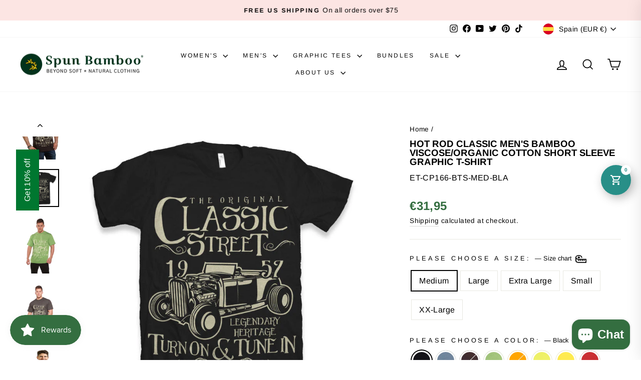

--- FILE ---
content_type: text/html; charset=utf-8
request_url: https://www.bambooclothes.com/en-es/search?view=preorderjson&q=id:%224629758672977%22%20OR%20handle:%22hot-rod-classic-mens-bamboo-viscoseorganic-cotton-short-sleeve-t-shirt-spun-bamboo-665233_1800x1800.png%22%20OR%20handle:%22hot-rod-classic-mens-bamboo-viscoseorganic-cotton-short-sleeve-t-shirt-spun-bamboo-949840_1800x1800.jpg%22%20OR%20handle:%22hot-rod-classic-mens-bamboo-viscoseorganic-cotton-short-sleeve-t-shirt-spun-bamboo-293515_1800x1800.png%22%20OR%20handle:%22hot-rod-classic-mens-bamboo-viscoseorganic-cotton-short-sleeve-t-shirt-spun-bamboo-737617_1800x1800.png%22%20OR%20handle:%22hot-rod-classic-mens-bamboo-viscoseorganic-cotton-short-sleeve-t-shirt-spun-bamboo-689083_1800x1800.png%22%20OR%20handle:%22hot-rod-classic-mens-bamboo-viscoseorganic-cotton-short-sleeve-t-shirt-spun-bamboo-874397_1800x1800.png%22%20OR%20handle:%22hot-rod-classic-mens-bamboo-viscoseorganic-cotton-short-sleeve-t-shirt-spun-bamboo-560841_1800x1800.png%22%20OR%20handle:%22hot-rod-classic-mens-bamboo-viscoseorganic-cotton-short-sleeve-t-shirt-spun-bamboo-561906_1800x1800.png%22%20OR%20handle:%22hot-rod-classic-mens-bamboo-viscoseorganic-cotton-short-sleeve-t-shirt-spun-bamboo-903564_1800x1800.png%22%20OR%20handle:%22hot-rod-classic-mens-bamboo-viscoseorganic-cotton-short-sleeve-t-shirt-spun-bamboo-657006_1800x1800.png%22%20OR%20handle:%22mens-boxer-style-underwear%22%20OR%20handle:%22womens-hooded-sweatshirt%22%20OR%20handle:%22mens-spun-bamboo-long-sleeve-t-shirt%22%20OR%20handle:%22gift-card%22
body_size: 3692
content:
[{
      "id":4387170189393,
      "title":"Women's Bamboo French Terry Zip Hooded Sweatshirt",
      "handle":"womens-hooded-sweatshirt",
      "collections":[171593465937,263034011729,263033946193,157760454737,447003885869,172085542993,465196024109,157484449873,157484187729,263944011857],
      "images":[{"id":29668242260049,"src":"\/\/www.bambooclothes.com\/cdn\/shop\/products\/womens-bamboo-french-terry-zip-hooded-sweatshirt-womens-hoodie-spun-bamboo-522246.jpg?v=1762457560"},{"id":29667431481425,"src":"\/\/www.bambooclothes.com\/cdn\/shop\/products\/womens-bamboo-french-terry-zip-hooded-sweatshirt-womens-hoodie-spun-bamboo-129577.jpg?v=1645043430"},{"id":29667902226513,"src":"\/\/www.bambooclothes.com\/cdn\/shop\/products\/womens-bamboo-french-terry-zip-hooded-sweatshirt-womens-hoodie-spun-bamboo-817970.jpg?v=1645053206"},{"id":29668225876049,"src":"\/\/www.bambooclothes.com\/cdn\/shop\/products\/womens-bamboo-french-terry-zip-hooded-sweatshirt-womens-hoodie-spun-bamboo-827530.jpg?v=1645058163"},{"id":29667395600465,"src":"\/\/www.bambooclothes.com\/cdn\/shop\/products\/womens-bamboo-french-terry-zip-hooded-sweatshirt-womens-hoodie-spun-bamboo-128735.jpg?v=1645042947"},{"id":29667523854417,"src":"\/\/www.bambooclothes.com\/cdn\/shop\/products\/womens-bamboo-french-terry-zip-hooded-sweatshirt-womens-hoodie-spun-bamboo-220496.jpg?v=1645044791"},{"id":29668288954449,"src":"\/\/www.bambooclothes.com\/cdn\/shop\/products\/womens-bamboo-french-terry-zip-hooded-sweatshirt-womens-hoodie-spun-bamboo-635946.jpg?v=1645059413"},{"id":29667506552913,"src":"\/\/www.bambooclothes.com\/cdn\/shop\/products\/womens-bamboo-french-terry-zip-hooded-sweatshirt-womens-hoodie-spun-bamboo-377842.jpg?v=1645044461"},{"id":29667701194833,"src":"\/\/www.bambooclothes.com\/cdn\/shop\/products\/womens-bamboo-french-terry-zip-hooded-sweatshirt-womens-hoodie-spun-bamboo-237251.jpg?v=1645048471"},{"id":29668385521745,"src":"\/\/www.bambooclothes.com\/cdn\/shop\/products\/womens-bamboo-french-terry-zip-hooded-sweatshirt-womens-hoodie-spun-bamboo-318792.jpg?v=1645061199"},{"id":29667616784465,"src":"\/\/www.bambooclothes.com\/cdn\/shop\/products\/womens-bamboo-french-terry-zip-hooded-sweatshirt-womens-hoodie-spun-bamboo-320348.jpg?v=1645046275"},{"id":29667748413521,"src":"\/\/www.bambooclothes.com\/cdn\/shop\/products\/womens-bamboo-french-terry-zip-hooded-sweatshirt-womens-hoodie-spun-bamboo-514111.jpg?v=1645049306"}],
      "first_available_variant":{"id":31345423482961},
      "available":true,
      "selling_plan_groups":[],
      "variants": [{
            "id":31345423482961, 
            "title":"Medium \/ Black",
            "price":5495,
            "available":true,
            "inventory_quantity":29,
            "inventory_policy":"deny",
            "selling_plan_allocations": []
          },{
            "id":31345423876177, 
            "title":"Medium \/ Orchid",
            "price":5495,
            "available":true,
            "inventory_quantity":74,
            "inventory_policy":"deny",
            "selling_plan_allocations": []
          },{
            "id":31345424072785, 
            "title":"Medium \/ Raspberry",
            "price":3795,
            "available":false,
            "inventory_quantity":0,
            "inventory_policy":"deny",
            "selling_plan_allocations": []
          },{
            "id":31345423515729, 
            "title":"Large \/ Black",
            "price":5495,
            "available":true,
            "inventory_quantity":17,
            "inventory_policy":"deny",
            "selling_plan_allocations": []
          },{
            "id":31345423908945, 
            "title":"Large \/ Orchid",
            "price":5495,
            "available":true,
            "inventory_quantity":84,
            "inventory_policy":"deny",
            "selling_plan_allocations": []
          },{
            "id":31345424105553, 
            "title":"Large \/ Raspberry",
            "price":3795,
            "available":false,
            "inventory_quantity":0,
            "inventory_policy":"deny",
            "selling_plan_allocations": []
          },{
            "id":31345423548497, 
            "title":"Extra Large \/ Black",
            "price":5495,
            "available":true,
            "inventory_quantity":17,
            "inventory_policy":"deny",
            "selling_plan_allocations": []
          },{
            "id":31345423941713, 
            "title":"Extra Large \/ Orchid",
            "price":5495,
            "available":true,
            "inventory_quantity":54,
            "inventory_policy":"deny",
            "selling_plan_allocations": []
          },{
            "id":31345424138321, 
            "title":"Extra Large \/ Raspberry",
            "price":3795,
            "available":false,
            "inventory_quantity":-1,
            "inventory_policy":"deny",
            "selling_plan_allocations": []
          },{
            "id":31345423581265, 
            "title":"Small \/ Black",
            "price":5495,
            "available":true,
            "inventory_quantity":12,
            "inventory_policy":"deny",
            "selling_plan_allocations": []
          },{
            "id":31345423974481, 
            "title":"Small \/ Orchid",
            "price":5495,
            "available":true,
            "inventory_quantity":66,
            "inventory_policy":"deny",
            "selling_plan_allocations": []
          },{
            "id":31345424171089, 
            "title":"Small \/ Raspberry",
            "price":3795,
            "available":false,
            "inventory_quantity":0,
            "inventory_policy":"deny",
            "selling_plan_allocations": []
          },{
            "id":31345423614033, 
            "title":"XX-Large \/ Black",
            "price":5495,
            "available":true,
            "inventory_quantity":22,
            "inventory_policy":"deny",
            "selling_plan_allocations": []
          },{
            "id":31345424007249, 
            "title":"XX-Large \/ Orchid",
            "price":5495,
            "available":true,
            "inventory_quantity":29,
            "inventory_policy":"deny",
            "selling_plan_allocations": []
          },{
            "id":31345424203857, 
            "title":"XX-Large \/ Raspberry",
            "price":3795,
            "available":false,
            "inventory_quantity":0,
            "inventory_policy":"deny",
            "selling_plan_allocations": []
          },{
            "id":31345423646801, 
            "title":"X-Small \/ Black",
            "price":5495,
            "available":false,
            "inventory_quantity":0,
            "inventory_policy":"deny",
            "selling_plan_allocations": []
          },{
            "id":31345424040017, 
            "title":"X-Small \/ Orchid",
            "price":5495,
            "available":true,
            "inventory_quantity":3,
            "inventory_policy":"deny",
            "selling_plan_allocations": []
          },{
            "id":31345424236625, 
            "title":"X-Small \/ Raspberry",
            "price":3795,
            "available":false,
            "inventory_quantity":0,
            "inventory_policy":"deny",
            "selling_plan_allocations": []
          }],
      "source": "template"
    },{
      "id":4387168878673,
      "title":"Men's Bamboo Viscose\/Organic Cotton Long Sleeve T-Shirt",
      "handle":"mens-spun-bamboo-long-sleeve-t-shirt",
      "collections":[171593465937,263033880657,523488526637,514850259245,447003885869,157484417105,260595810385,157484023889,260595417169,172085542993,157512433745,263944011857],
      "images":[{"id":51078095700269,"src":"\/\/www.bambooclothes.com\/cdn\/shop\/files\/61A34611_copy.jpg?v=1762457557"},{"id":51077992349997,"src":"\/\/www.bambooclothes.com\/cdn\/shop\/files\/61A32561_copy.jpg?v=1743012747"},{"id":51078025347373,"src":"\/\/www.bambooclothes.com\/cdn\/shop\/files\/Y0A0433.jpg?v=1743012747"},{"id":51078025216301,"src":"\/\/www.bambooclothes.com\/cdn\/shop\/files\/Y0A0456.jpg?v=1743012747"},{"id":29667426566225,"src":"\/\/www.bambooclothes.com\/cdn\/shop\/products\/mens-bamboo-viscoseorganic-cotton-long-sleeve-t-shirt-mens-long-sleeve-spun-bamboo-480544.jpg?v=1743012747"},{"id":51078004244781,"src":"\/\/www.bambooclothes.com\/cdn\/shop\/files\/8Y0A9650_copy.jpg?v=1743012747"},{"id":29667595518033,"src":"\/\/www.bambooclothes.com\/cdn\/shop\/products\/mens-bamboo-viscoseorganic-cotton-long-sleeve-t-shirt-mens-long-sleeve-spun-bamboo-821779.jpg?v=1743012747"},{"id":29667593158737,"src":"\/\/www.bambooclothes.com\/cdn\/shop\/products\/mens-bamboo-viscoseorganic-cotton-long-sleeve-t-shirt-mens-long-sleeve-spun-bamboo-405945.jpg?v=1743012747"},{"id":29668141400145,"src":"\/\/www.bambooclothes.com\/cdn\/shop\/products\/mens-bamboo-viscoseorganic-cotton-long-sleeve-t-shirt-mens-long-sleeve-spun-bamboo-281843.jpg?v=1743012747"},{"id":29668178493521,"src":"\/\/www.bambooclothes.com\/cdn\/shop\/products\/mens-bamboo-viscoseorganic-cotton-long-sleeve-t-shirt-mens-long-sleeve-spun-bamboo-462019.jpg?v=1743012747"},{"id":29668428218449,"src":"\/\/www.bambooclothes.com\/cdn\/shop\/products\/mens-bamboo-viscoseorganic-cotton-long-sleeve-t-shirt-mens-long-sleeve-spun-bamboo-542123.jpg?v=1743012747"},{"id":29667414835281,"src":"\/\/www.bambooclothes.com\/cdn\/shop\/products\/mens-bamboo-viscoseorganic-cotton-long-sleeve-t-shirt-mens-long-sleeve-spun-bamboo-273183.jpg?v=1743012747"},{"id":29668117348433,"src":"\/\/www.bambooclothes.com\/cdn\/shop\/products\/mens-bamboo-viscoseorganic-cotton-long-sleeve-t-shirt-mens-long-sleeve-spun-bamboo-384972.jpg?v=1743012747"},{"id":29667563536465,"src":"\/\/www.bambooclothes.com\/cdn\/shop\/products\/mens-bamboo-viscoseorganic-cotton-long-sleeve-t-shirt-mens-long-sleeve-spun-bamboo-176733.jpg?v=1743012747"},{"id":29668249993297,"src":"\/\/www.bambooclothes.com\/cdn\/shop\/products\/mens-bamboo-viscoseorganic-cotton-long-sleeve-t-shirt-mens-long-sleeve-spun-bamboo-636432.jpg?v=1743012747"},{"id":29667711844433,"src":"\/\/www.bambooclothes.com\/cdn\/shop\/products\/mens-bamboo-viscoseorganic-cotton-long-sleeve-t-shirt-mens-long-sleeve-spun-bamboo-957436.jpg?v=1743012747"},{"id":29668406755409,"src":"\/\/www.bambooclothes.com\/cdn\/shop\/products\/mens-bamboo-viscoseorganic-cotton-long-sleeve-t-shirt-mens-long-sleeve-spun-bamboo-246734.jpg?v=1743012747"}],
      "first_available_variant":{"id":31345407754321},
      "available":true,
      "selling_plan_groups":[],
      "variants": [{
            "id":31345407754321, 
            "title":"Medium \/ Black",
            "price":3095,
            "available":true,
            "inventory_quantity":60,
            "inventory_policy":"continue",
            "selling_plan_allocations": []
          },{
            "id":31345407918161, 
            "title":"Medium \/ Cream",
            "price":3095,
            "available":true,
            "inventory_quantity":23,
            "inventory_policy":"deny",
            "selling_plan_allocations": []
          },{
            "id":31345408082001, 
            "title":"Medium \/ Royal Blue",
            "price":3095,
            "available":true,
            "inventory_quantity":66,
            "inventory_policy":"continue",
            "selling_plan_allocations": []
          },{
            "id":31345408409681, 
            "title":"Medium \/ Natural",
            "price":3095,
            "available":false,
            "inventory_quantity":-1,
            "inventory_policy":"deny",
            "selling_plan_allocations": []
          },{
            "id":31345408573521, 
            "title":"Medium \/ Slate Grey",
            "price":3095,
            "available":false,
            "inventory_quantity":0,
            "inventory_policy":"deny",
            "selling_plan_allocations": []
          },{
            "id":31345407787089, 
            "title":"Large \/ Black",
            "price":3095,
            "available":true,
            "inventory_quantity":47,
            "inventory_policy":"continue",
            "selling_plan_allocations": []
          },{
            "id":31345407950929, 
            "title":"Large \/ Cream",
            "price":3095,
            "available":true,
            "inventory_quantity":52,
            "inventory_policy":"deny",
            "selling_plan_allocations": []
          },{
            "id":31345408114769, 
            "title":"Large \/ Royal Blue",
            "price":3095,
            "available":true,
            "inventory_quantity":66,
            "inventory_policy":"continue",
            "selling_plan_allocations": []
          },{
            "id":31345408442449, 
            "title":"Large \/ Natural",
            "price":3095,
            "available":false,
            "inventory_quantity":0,
            "inventory_policy":"deny",
            "selling_plan_allocations": []
          },{
            "id":31345408606289, 
            "title":"Large \/ Slate Grey",
            "price":3095,
            "available":true,
            "inventory_quantity":160,
            "inventory_policy":"deny",
            "selling_plan_allocations": []
          },{
            "id":31345407819857, 
            "title":"Extra Large \/ Black",
            "price":3095,
            "available":true,
            "inventory_quantity":68,
            "inventory_policy":"continue",
            "selling_plan_allocations": []
          },{
            "id":31345407983697, 
            "title":"Extra Large \/ Cream",
            "price":3095,
            "available":false,
            "inventory_quantity":-6,
            "inventory_policy":"deny",
            "selling_plan_allocations": []
          },{
            "id":31345408147537, 
            "title":"Extra Large \/ Royal Blue",
            "price":3095,
            "available":true,
            "inventory_quantity":81,
            "inventory_policy":"continue",
            "selling_plan_allocations": []
          },{
            "id":31345408475217, 
            "title":"Extra Large \/ Natural",
            "price":3095,
            "available":true,
            "inventory_quantity":10,
            "inventory_policy":"deny",
            "selling_plan_allocations": []
          },{
            "id":31345408639057, 
            "title":"Extra Large \/ Slate Grey",
            "price":3095,
            "available":false,
            "inventory_quantity":0,
            "inventory_policy":"deny",
            "selling_plan_allocations": []
          },{
            "id":31345407852625, 
            "title":"Small \/ Black",
            "price":3095,
            "available":false,
            "inventory_quantity":-1,
            "inventory_policy":"deny",
            "selling_plan_allocations": []
          },{
            "id":31345408016465, 
            "title":"Small \/ Cream",
            "price":3095,
            "available":true,
            "inventory_quantity":17,
            "inventory_policy":"deny",
            "selling_plan_allocations": []
          },{
            "id":31345408180305, 
            "title":"Small \/ Royal Blue",
            "price":3095,
            "available":true,
            "inventory_quantity":49,
            "inventory_policy":"deny",
            "selling_plan_allocations": []
          },{
            "id":31345408507985, 
            "title":"Small \/ Natural",
            "price":3095,
            "available":false,
            "inventory_quantity":0,
            "inventory_policy":"deny",
            "selling_plan_allocations": []
          },{
            "id":31345408671825, 
            "title":"Small \/ Slate Grey",
            "price":3095,
            "available":true,
            "inventory_quantity":95,
            "inventory_policy":"deny",
            "selling_plan_allocations": []
          },{
            "id":31345407885393, 
            "title":"XX-Large \/ Black",
            "price":3095,
            "available":true,
            "inventory_quantity":12,
            "inventory_policy":"deny",
            "selling_plan_allocations": []
          },{
            "id":31345408049233, 
            "title":"XX-Large \/ Cream",
            "price":3095,
            "available":true,
            "inventory_quantity":41,
            "inventory_policy":"deny",
            "selling_plan_allocations": []
          },{
            "id":31345408213073, 
            "title":"XX-Large \/ Royal Blue",
            "price":3095,
            "available":true,
            "inventory_quantity":9,
            "inventory_policy":"deny",
            "selling_plan_allocations": []
          },{
            "id":31345408540753, 
            "title":"XX-Large \/ Natural",
            "price":3095,
            "available":false,
            "inventory_quantity":-3,
            "inventory_policy":"deny",
            "selling_plan_allocations": []
          },{
            "id":31345408704593, 
            "title":"XX-Large \/ Slate Grey",
            "price":3095,
            "available":true,
            "inventory_quantity":41,
            "inventory_policy":"deny",
            "selling_plan_allocations": []
          },{
            "id":44475874214189, 
            "title":"3XL \/ Black",
            "price":3095,
            "available":true,
            "inventory_quantity":8,
            "inventory_policy":"continue",
            "selling_plan_allocations": []
          },{
            "id":44475874246957, 
            "title":"3XL \/ Cream",
            "price":3095,
            "available":false,
            "inventory_quantity":0,
            "inventory_policy":"deny",
            "selling_plan_allocations": []
          },{
            "id":44475874279725, 
            "title":"3XL \/ Royal Blue",
            "price":3095,
            "available":true,
            "inventory_quantity":12,
            "inventory_policy":"continue",
            "selling_plan_allocations": []
          },{
            "id":44475874312493, 
            "title":"3XL \/ Natural",
            "price":3095,
            "available":false,
            "inventory_quantity":0,
            "inventory_policy":"deny",
            "selling_plan_allocations": []
          },{
            "id":44475874345261, 
            "title":"3XL \/ Slate Grey",
            "price":3095,
            "available":true,
            "inventory_quantity":8,
            "inventory_policy":"continue",
            "selling_plan_allocations": []
          }],
      "source": "template"
    },{
      "id":4387175530577,
      "title":"Men's Bamboo Viscose\/Cotton Boxer Style Underwear",
      "handle":"mens-boxer-style-underwear",
      "collections":[171593465937,263033913425,263033880657,526693138733,523488526637,157760454737,447003885869,260595449937,157484122193,157484417105,269208387665,172569100369,172085542993,476689137965,465196024109,263944011857],
      "images":[{"id":53406770954541,"src":"\/\/www.bambooclothes.com\/cdn\/shop\/files\/61A26361.jpg?v=1768527058"},{"id":53406768202029,"src":"\/\/www.bambooclothes.com\/cdn\/shop\/files\/61A25271.jpg?v=1768527058"},{"id":53406773444909,"src":"\/\/www.bambooclothes.com\/cdn\/shop\/files\/61A27171.jpg?v=1768527058"},{"id":29668049780817,"src":"\/\/www.bambooclothes.com\/cdn\/shop\/products\/mens-bamboo-viscosecotton-boxer-style-underwear-mens-underwear-spun-bamboo-601177.jpg?v=1768527058"},{"id":29667856023633,"src":"\/\/www.bambooclothes.com\/cdn\/shop\/products\/mens-bamboo-viscosecotton-boxer-style-underwear-mens-underwear-spun-bamboo-585635.jpg?v=1768527058"},{"id":29667779477585,"src":"\/\/www.bambooclothes.com\/cdn\/shop\/products\/mens-bamboo-viscosecotton-boxer-style-underwear-mens-underwear-spun-bamboo-542827.jpg?v=1768527058"},{"id":29667717021777,"src":"\/\/www.bambooclothes.com\/cdn\/shop\/products\/mens-bamboo-viscosecotton-boxer-style-underwear-mens-underwear-spun-bamboo-648411.jpg?v=1768527058"},{"id":29667833086033,"src":"\/\/www.bambooclothes.com\/cdn\/shop\/products\/mens-bamboo-viscosecotton-boxer-style-underwear-mens-underwear-spun-bamboo-948561.jpg?v=1768527058"},{"id":29667702112337,"src":"\/\/www.bambooclothes.com\/cdn\/shop\/products\/mens-bamboo-viscosecotton-boxer-style-underwear-mens-underwear-spun-bamboo-795759.jpg?v=1768527058"},{"id":29667616292945,"src":"\/\/www.bambooclothes.com\/cdn\/shop\/products\/mens-bamboo-viscosecotton-boxer-style-underwear-mens-underwear-spun-bamboo-196758.jpg?v=1768527058"},{"id":29668286201937,"src":"\/\/www.bambooclothes.com\/cdn\/shop\/products\/mens-bamboo-viscosecotton-boxer-style-underwear-mens-underwear-spun-bamboo-275837.jpg?v=1768527058"},{"id":29667607871569,"src":"\/\/www.bambooclothes.com\/cdn\/shop\/products\/mens-bamboo-viscosecotton-boxer-style-underwear-mens-underwear-spun-bamboo-748962.jpg?v=1768527058"},{"id":29668350754897,"src":"\/\/www.bambooclothes.com\/cdn\/shop\/products\/mens-bamboo-viscosecotton-boxer-style-underwear-mens-underwear-spun-bamboo-261936.jpg?v=1768527058"},{"id":29667956588625,"src":"\/\/www.bambooclothes.com\/cdn\/shop\/products\/mens-bamboo-viscosecotton-boxer-style-underwear-mens-underwear-spun-bamboo-649135.jpg?v=1768527058"},{"id":29667884236881,"src":"\/\/www.bambooclothes.com\/cdn\/shop\/products\/mens-bamboo-viscosecotton-boxer-style-underwear-mens-underwear-spun-bamboo-401907.jpg?v=1768527058"},{"id":29667884957777,"src":"\/\/www.bambooclothes.com\/cdn\/shop\/products\/mens-bamboo-viscosecotton-boxer-style-underwear-mens-underwear-spun-bamboo-361584.jpg?v=1768527058"},{"id":29667878797393,"src":"\/\/www.bambooclothes.com\/cdn\/shop\/products\/mens-bamboo-viscosecotton-boxer-style-underwear-mens-underwear-spun-bamboo-771779.jpg?v=1768527058"},{"id":29668199661649,"src":"\/\/www.bambooclothes.com\/cdn\/shop\/products\/mens-bamboo-viscosecotton-boxer-style-underwear-mens-underwear-spun-bamboo-674908.jpg?v=1768527058"},{"id":29668065411153,"src":"\/\/www.bambooclothes.com\/cdn\/shop\/products\/mens-bamboo-viscosecotton-boxer-style-underwear-mens-underwear-spun-bamboo-408087.jpg?v=1768527058"},{"id":29668248453201,"src":"\/\/www.bambooclothes.com\/cdn\/shop\/products\/mens-bamboo-viscosecotton-boxer-style-underwear-mens-underwear-spun-bamboo-374682.jpg?v=1768527058"},{"id":29668336795729,"src":"\/\/www.bambooclothes.com\/cdn\/shop\/products\/mens-bamboo-viscosecotton-boxer-style-underwear-mens-underwear-spun-bamboo-821847.jpg?v=1768527058"},{"id":46511347695917,"src":"\/\/www.bambooclothes.com\/cdn\/shop\/files\/Y0A9680.jpg?v=1768527058"}],
      "first_available_variant":{"id":31345460379729},
      "available":true,
      "selling_plan_groups":[],
      "variants": [{
            "id":31345460248657, 
            "title":"Small \/ Black \/ Single",
            "price":1895,
            "available":false,
            "inventory_quantity":0,
            "inventory_policy":"deny",
            "selling_plan_allocations": []
          },{
            "id":31897373933649, 
            "title":"Small \/ Black \/ 3-Pack",
            "price":5195,
            "available":false,
            "inventory_quantity":0,
            "inventory_policy":"deny",
            "selling_plan_allocations": []
          },{
            "id":31345460379729, 
            "title":"Small \/ Cream \/ Single",
            "price":1895,
            "available":true,
            "inventory_quantity":29,
            "inventory_policy":"deny",
            "selling_plan_allocations": []
          },{
            "id":31897382092881, 
            "title":"Small \/ Cream \/ 3-Pack",
            "price":5195,
            "available":true,
            "inventory_quantity":9,
            "inventory_policy":"deny",
            "selling_plan_allocations": []
          },{
            "id":31345460510801, 
            "title":"Small \/ Steel Blue \/ Single",
            "price":1895,
            "available":true,
            "inventory_quantity":44,
            "inventory_policy":"deny",
            "selling_plan_allocations": []
          },{
            "id":31897392250961, 
            "title":"Small \/ Steel Blue \/ 3-Pack",
            "price":5195,
            "available":true,
            "inventory_quantity":14,
            "inventory_policy":"deny",
            "selling_plan_allocations": []
          },{
            "id":39790891663441, 
            "title":"Small \/ Charcoal Grey \/ Single",
            "price":1895,
            "available":false,
            "inventory_quantity":-3,
            "inventory_policy":"deny",
            "selling_plan_allocations": []
          },{
            "id":39790891696209, 
            "title":"Small \/ Charcoal Grey \/ 3-Pack",
            "price":5195,
            "available":false,
            "inventory_quantity":-1,
            "inventory_policy":"deny",
            "selling_plan_allocations": []
          },{
            "id":31345460150353, 
            "title":"Medium \/ Black \/ Single",
            "price":1895,
            "available":true,
            "inventory_quantity":76,
            "inventory_policy":"deny",
            "selling_plan_allocations": []
          },{
            "id":31897374359633, 
            "title":"Medium \/ Black \/ 3-Pack",
            "price":5195,
            "available":true,
            "inventory_quantity":25,
            "inventory_policy":"deny",
            "selling_plan_allocations": []
          },{
            "id":31345460281425, 
            "title":"Medium \/ Cream \/ Single",
            "price":1895,
            "available":true,
            "inventory_quantity":119,
            "inventory_policy":"deny",
            "selling_plan_allocations": []
          },{
            "id":31897387335761, 
            "title":"Medium \/ Cream \/ 3-Pack",
            "price":5195,
            "available":true,
            "inventory_quantity":39,
            "inventory_policy":"deny",
            "selling_plan_allocations": []
          },{
            "id":31345460412497, 
            "title":"Medium \/ Steel Blue \/ Single",
            "price":1895,
            "available":true,
            "inventory_quantity":122,
            "inventory_policy":"deny",
            "selling_plan_allocations": []
          },{
            "id":31897395167313, 
            "title":"Medium \/ Steel Blue \/ 3-Pack",
            "price":5195,
            "available":true,
            "inventory_quantity":40,
            "inventory_policy":"deny",
            "selling_plan_allocations": []
          },{
            "id":39790891728977, 
            "title":"Medium \/ Charcoal Grey \/ Single",
            "price":1895,
            "available":true,
            "inventory_quantity":99,
            "inventory_policy":"deny",
            "selling_plan_allocations": []
          },{
            "id":39790891761745, 
            "title":"Medium \/ Charcoal Grey \/ 3-Pack",
            "price":5195,
            "available":true,
            "inventory_quantity":33,
            "inventory_policy":"deny",
            "selling_plan_allocations": []
          },{
            "id":31345460183121, 
            "title":"Large \/ Black \/ Single",
            "price":1895,
            "available":true,
            "inventory_quantity":16,
            "inventory_policy":"deny",
            "selling_plan_allocations": []
          },{
            "id":31897374949457, 
            "title":"Large \/ Black \/ 3-Pack",
            "price":5195,
            "available":true,
            "inventory_quantity":5,
            "inventory_policy":"deny",
            "selling_plan_allocations": []
          },{
            "id":31345460314193, 
            "title":"Large \/ Cream \/ Single",
            "price":1895,
            "available":true,
            "inventory_quantity":89,
            "inventory_policy":"deny",
            "selling_plan_allocations": []
          },{
            "id":31897388253265, 
            "title":"Large \/ Cream \/ 3-Pack",
            "price":5195,
            "available":true,
            "inventory_quantity":29,
            "inventory_policy":"deny",
            "selling_plan_allocations": []
          },{
            "id":31345460445265, 
            "title":"Large \/ Steel Blue \/ Single",
            "price":1895,
            "available":true,
            "inventory_quantity":67,
            "inventory_policy":"deny",
            "selling_plan_allocations": []
          },{
            "id":31897396281425, 
            "title":"Large \/ Steel Blue \/ 3-Pack",
            "price":5195,
            "available":true,
            "inventory_quantity":22,
            "inventory_policy":"deny",
            "selling_plan_allocations": []
          },{
            "id":39790891794513, 
            "title":"Large \/ Charcoal Grey \/ Single",
            "price":1895,
            "available":true,
            "inventory_quantity":222,
            "inventory_policy":"deny",
            "selling_plan_allocations": []
          },{
            "id":39790891827281, 
            "title":"Large \/ Charcoal Grey \/ 3-Pack",
            "price":5195,
            "available":true,
            "inventory_quantity":74,
            "inventory_policy":"deny",
            "selling_plan_allocations": []
          },{
            "id":31345460215889, 
            "title":"Extra Large \/ Black \/ Single",
            "price":1895,
            "available":false,
            "inventory_quantity":0,
            "inventory_policy":"deny",
            "selling_plan_allocations": []
          },{
            "id":31897377996881, 
            "title":"Extra Large \/ Black \/ 3-Pack",
            "price":5195,
            "available":false,
            "inventory_quantity":0,
            "inventory_policy":"deny",
            "selling_plan_allocations": []
          },{
            "id":31345460346961, 
            "title":"Extra Large \/ Cream \/ Single",
            "price":1895,
            "available":true,
            "inventory_quantity":136,
            "inventory_policy":"deny",
            "selling_plan_allocations": []
          },{
            "id":31897390809169, 
            "title":"Extra Large \/ Cream \/ 3-Pack",
            "price":5195,
            "available":true,
            "inventory_quantity":45,
            "inventory_policy":"deny",
            "selling_plan_allocations": []
          },{
            "id":31345460478033, 
            "title":"Extra Large \/ Steel Blue \/ Single",
            "price":1895,
            "available":true,
            "inventory_quantity":78,
            "inventory_policy":"deny",
            "selling_plan_allocations": []
          },{
            "id":31897400803409, 
            "title":"Extra Large \/ Steel Blue \/ 3-Pack",
            "price":5195,
            "available":true,
            "inventory_quantity":26,
            "inventory_policy":"deny",
            "selling_plan_allocations": []
          },{
            "id":39790891860049, 
            "title":"Extra Large \/ Charcoal Grey \/ Single",
            "price":1895,
            "available":true,
            "inventory_quantity":39,
            "inventory_policy":"deny",
            "selling_plan_allocations": []
          },{
            "id":39790891892817, 
            "title":"Extra Large \/ Charcoal Grey \/ 3-Pack",
            "price":5195,
            "available":true,
            "inventory_quantity":13,
            "inventory_policy":"deny",
            "selling_plan_allocations": []
          },{
            "id":32855489740881, 
            "title":"XX-Large \/ Black \/ Single",
            "price":1895,
            "available":false,
            "inventory_quantity":0,
            "inventory_policy":"deny",
            "selling_plan_allocations": []
          },{
            "id":32886103048273, 
            "title":"XX-Large \/ Black \/ 3-Pack",
            "price":5195,
            "available":false,
            "inventory_quantity":0,
            "inventory_policy":"deny",
            "selling_plan_allocations": []
          },{
            "id":39427151495249, 
            "title":"XX-Large \/ Cream \/ Single",
            "price":1895,
            "available":true,
            "inventory_quantity":89,
            "inventory_policy":"deny",
            "selling_plan_allocations": []
          },{
            "id":39427154247761, 
            "title":"XX-Large \/ Cream \/ 3-Pack",
            "price":5195,
            "available":true,
            "inventory_quantity":29,
            "inventory_policy":"deny",
            "selling_plan_allocations": []
          },{
            "id":39427152805969, 
            "title":"XX-Large \/ Steel Blue \/ Single",
            "price":1895,
            "available":true,
            "inventory_quantity":17,
            "inventory_policy":"deny",
            "selling_plan_allocations": []
          },{
            "id":39427154837585, 
            "title":"XX-Large \/ Steel Blue \/ 3-Pack",
            "price":5195,
            "available":true,
            "inventory_quantity":5,
            "inventory_policy":"deny",
            "selling_plan_allocations": []
          },{
            "id":39790891925585, 
            "title":"XX-Large \/ Charcoal Grey \/ Single",
            "price":1895,
            "available":true,
            "inventory_quantity":33,
            "inventory_policy":"deny",
            "selling_plan_allocations": []
          },{
            "id":39790891958353, 
            "title":"XX-Large \/ Charcoal Grey \/ 3-Pack",
            "price":5195,
            "available":true,
            "inventory_quantity":11,
            "inventory_policy":"deny",
            "selling_plan_allocations": []
          }],
      "source": "template"
    },{
      "id":4544890306641,
      "title":"Spun Bamboo Gift Card",
      "handle":"gift-card",
      "collections":[171593465937,263033880657,447003885869],
      "images":[{"id":29667968221265,"src":"\/\/www.bambooclothes.com\/cdn\/shop\/products\/spun-bamboo-gift-card-gift-card-spun-bamboo-113968.png?v=1762457656"}],
      "first_available_variant":{"id":32024473010257},
      "available":true,
      "selling_plan_groups":[],
      "variants": [{
            "id":32024473010257, 
            "title":"$10.00 USD",
            "price":857,
            "available":true,
            "inventory_quantity":0,
            "inventory_policy":"continue",
            "selling_plan_allocations": []
          },{
            "id":32024473043025, 
            "title":"$25.00 USD",
            "price":2143,
            "available":true,
            "inventory_quantity":-2,
            "inventory_policy":"continue",
            "selling_plan_allocations": []
          },{
            "id":32024473075793, 
            "title":"$50.00 USD",
            "price":4286,
            "available":true,
            "inventory_quantity":-6,
            "inventory_policy":"continue",
            "selling_plan_allocations": []
          },{
            "id":32024473108561, 
            "title":"$100.00 USD",
            "price":8572,
            "available":true,
            "inventory_quantity":-8,
            "inventory_policy":"continue",
            "selling_plan_allocations": []
          }],
      "source": "template"
    },{
      "id":4629758672977,
      "title":"Hot Rod Classic Men's Bamboo Viscose\/Organic Cotton Short Sleeve Graphic T-Shirt",
      "handle":"hot-rod-classic-spun-bamboo-r-mens-bamboo-viscose-organic-cotton-short-sleeve-t-shirt",
      "collections":[171593465937,263033880657,157484351569,523488526637,447003885869,524122161453,172085542993,465196024109,263944011857],
      "images":[{"id":29667532832849,"src":"\/\/www.bambooclothes.com\/cdn\/shop\/products\/hot-rod-classic-mens-bamboo-viscoseorganic-cotton-short-sleeve-t-shirt-spun-bamboo-665233.png?v=1762457859"},{"id":29667600728145,"src":"\/\/www.bambooclothes.com\/cdn\/shop\/products\/hot-rod-classic-mens-bamboo-viscoseorganic-cotton-short-sleeve-t-shirt-spun-bamboo-949840.jpg?v=1645045984"},{"id":29667314368593,"src":"\/\/www.bambooclothes.com\/cdn\/shop\/products\/hot-rod-classic-mens-bamboo-viscoseorganic-cotton-short-sleeve-t-shirt-spun-bamboo-293515.png?v=1645041688"},{"id":29668334534737,"src":"\/\/www.bambooclothes.com\/cdn\/shop\/products\/hot-rod-classic-mens-bamboo-viscoseorganic-cotton-short-sleeve-t-shirt-spun-bamboo-737617.png?v=1645060100"},{"id":29667958915153,"src":"\/\/www.bambooclothes.com\/cdn\/shop\/products\/hot-rod-classic-mens-bamboo-viscoseorganic-cotton-short-sleeve-t-shirt-spun-bamboo-689083.png?v=1645054055"},{"id":29668198219857,"src":"\/\/www.bambooclothes.com\/cdn\/shop\/products\/hot-rod-classic-mens-bamboo-viscoseorganic-cotton-short-sleeve-t-shirt-spun-bamboo-874397.png?v=1645057591"},{"id":29668303896657,"src":"\/\/www.bambooclothes.com\/cdn\/shop\/products\/hot-rod-classic-mens-bamboo-viscoseorganic-cotton-short-sleeve-t-shirt-spun-bamboo-560841.png?v=1645059673"},{"id":29667343958097,"src":"\/\/www.bambooclothes.com\/cdn\/shop\/products\/hot-rod-classic-mens-bamboo-viscoseorganic-cotton-short-sleeve-t-shirt-spun-bamboo-561906.png?v=1645042084"},{"id":29668238753873,"src":"\/\/www.bambooclothes.com\/cdn\/shop\/products\/hot-rod-classic-mens-bamboo-viscoseorganic-cotton-short-sleeve-t-shirt-spun-bamboo-903564.png?v=1645058430"},{"id":29667846783057,"src":"\/\/www.bambooclothes.com\/cdn\/shop\/products\/hot-rod-classic-mens-bamboo-viscoseorganic-cotton-short-sleeve-t-shirt-spun-bamboo-657006.png?v=1645051734"}],
      "first_available_variant":{"id":32377111969873},
      "available":true,
      "selling_plan_groups":[],
      "variants": [{
            "id":32377111969873, 
            "title":"Medium \/ Black",
            "price":3195,
            "available":true,
            "inventory_quantity":20,
            "inventory_policy":"deny",
            "selling_plan_allocations": []
          },{
            "id":32377112297553, 
            "title":"Medium \/ Steel Blue",
            "price":3195,
            "available":true,
            "inventory_quantity":25,
            "inventory_policy":"deny",
            "selling_plan_allocations": []
          },{
            "id":32377112625233, 
            "title":"Medium \/ Seal Brown",
            "price":3195,
            "available":false,
            "inventory_quantity":0,
            "inventory_policy":"deny",
            "selling_plan_allocations": []
          },{
            "id":32377112789073, 
            "title":"Medium \/ Green Tea",
            "price":3195,
            "available":true,
            "inventory_quantity":27,
            "inventory_policy":"deny",
            "selling_plan_allocations": []
          },{
            "id":32377112952913, 
            "title":"Medium \/ Persimmon Orange",
            "price":3195,
            "available":false,
            "inventory_quantity":-1,
            "inventory_policy":"deny",
            "selling_plan_allocations": []
          },{
            "id":32377113116753, 
            "title":"Medium \/ Lime Punch",
            "price":3195,
            "available":true,
            "inventory_quantity":36,
            "inventory_policy":"deny",
            "selling_plan_allocations": []
          },{
            "id":32377113280593, 
            "title":"Medium \/ Lemon Chrome",
            "price":3195,
            "available":true,
            "inventory_quantity":16,
            "inventory_policy":"deny",
            "selling_plan_allocations": []
          },{
            "id":32377113477201, 
            "title":"Medium \/ Pompeian Red",
            "price":3195,
            "available":true,
            "inventory_quantity":46,
            "inventory_policy":"deny",
            "selling_plan_allocations": []
          },{
            "id":32377113641041, 
            "title":"Medium \/ Pine Green",
            "price":3195,
            "available":true,
            "inventory_quantity":33,
            "inventory_policy":"deny",
            "selling_plan_allocations": []
          },{
            "id":32377113804881, 
            "title":"Medium \/ Navy Blue",
            "price":3195,
            "available":true,
            "inventory_quantity":48,
            "inventory_policy":"deny",
            "selling_plan_allocations": []
          },{
            "id":32377113968721, 
            "title":"Medium \/ Infinity Blue",
            "price":3195,
            "available":true,
            "inventory_quantity":114,
            "inventory_policy":"deny",
            "selling_plan_allocations": []
          },{
            "id":32377114132561, 
            "title":"Medium \/ Charcoal Heather Grey",
            "price":3195,
            "available":false,
            "inventory_quantity":0,
            "inventory_policy":"deny",
            "selling_plan_allocations": []
          },{
            "id":40177056284753, 
            "title":"Medium \/ Off White",
            "price":3195,
            "available":true,
            "inventory_quantity":79,
            "inventory_policy":"deny",
            "selling_plan_allocations": []
          },{
            "id":40177056317521, 
            "title":"Medium \/ Military Olive",
            "price":3195,
            "available":true,
            "inventory_quantity":32,
            "inventory_policy":"deny",
            "selling_plan_allocations": []
          },{
            "id":40177056350289, 
            "title":"Medium \/ Charcoal Grey",
            "price":3195,
            "available":true,
            "inventory_quantity":23,
            "inventory_policy":"deny",
            "selling_plan_allocations": []
          },{
            "id":40177056383057, 
            "title":"Medium \/ True Navy",
            "price":3195,
            "available":false,
            "inventory_quantity":-1,
            "inventory_policy":"deny",
            "selling_plan_allocations": []
          },{
            "id":32377112002641, 
            "title":"Large \/ Black",
            "price":3195,
            "available":false,
            "inventory_quantity":-7,
            "inventory_policy":"deny",
            "selling_plan_allocations": []
          },{
            "id":32377112330321, 
            "title":"Large \/ Steel Blue",
            "price":3195,
            "available":false,
            "inventory_quantity":-1,
            "inventory_policy":"deny",
            "selling_plan_allocations": []
          },{
            "id":32377112658001, 
            "title":"Large \/ Seal Brown",
            "price":3195,
            "available":false,
            "inventory_quantity":0,
            "inventory_policy":"deny",
            "selling_plan_allocations": []
          },{
            "id":32377112821841, 
            "title":"Large \/ Green Tea",
            "price":3195,
            "available":false,
            "inventory_quantity":-2,
            "inventory_policy":"deny",
            "selling_plan_allocations": []
          },{
            "id":32377112985681, 
            "title":"Large \/ Persimmon Orange",
            "price":3195,
            "available":false,
            "inventory_quantity":0,
            "inventory_policy":"deny",
            "selling_plan_allocations": []
          },{
            "id":32377113149521, 
            "title":"Large \/ Lime Punch",
            "price":3195,
            "available":true,
            "inventory_quantity":38,
            "inventory_policy":"deny",
            "selling_plan_allocations": []
          },{
            "id":32377113346129, 
            "title":"Large \/ Lemon Chrome",
            "price":3195,
            "available":true,
            "inventory_quantity":63,
            "inventory_policy":"deny",
            "selling_plan_allocations": []
          },{
            "id":32377113509969, 
            "title":"Large \/ Pompeian Red",
            "price":3195,
            "available":false,
            "inventory_quantity":-1,
            "inventory_policy":"deny",
            "selling_plan_allocations": []
          },{
            "id":32377113673809, 
            "title":"Large \/ Pine Green",
            "price":3195,
            "available":false,
            "inventory_quantity":-3,
            "inventory_policy":"deny",
            "selling_plan_allocations": []
          },{
            "id":32377113837649, 
            "title":"Large \/ Navy Blue",
            "price":3195,
            "available":true,
            "inventory_quantity":49,
            "inventory_policy":"deny",
            "selling_plan_allocations": []
          },{
            "id":32377114001489, 
            "title":"Large \/ Infinity Blue",
            "price":3195,
            "available":true,
            "inventory_quantity":100,
            "inventory_policy":"deny",
            "selling_plan_allocations": []
          },{
            "id":32377114165329, 
            "title":"Large \/ Charcoal Heather Grey",
            "price":3195,
            "available":false,
            "inventory_quantity":0,
            "inventory_policy":"deny",
            "selling_plan_allocations": []
          },{
            "id":40177056415825, 
            "title":"Large \/ Off White",
            "price":3195,
            "available":true,
            "inventory_quantity":30,
            "inventory_policy":"deny",
            "selling_plan_allocations": []
          },{
            "id":40177056448593, 
            "title":"Large \/ Military Olive",
            "price":3195,
            "available":false,
            "inventory_quantity":-1,
            "inventory_policy":"deny",
            "selling_plan_allocations": []
          },{
            "id":40177056481361, 
            "title":"Large \/ Charcoal Grey",
            "price":3195,
            "available":true,
            "inventory_quantity":7,
            "inventory_policy":"deny",
            "selling_plan_allocations": []
          },{
            "id":40177056514129, 
            "title":"Large \/ True Navy",
            "price":3195,
            "available":false,
            "inventory_quantity":-2,
            "inventory_policy":"deny",
            "selling_plan_allocations": []
          },{
            "id":32377112035409, 
            "title":"Extra Large \/ Black",
            "price":3195,
            "available":true,
            "inventory_quantity":17,
            "inventory_policy":"deny",
            "selling_plan_allocations": []
          },{
            "id":32377112363089, 
            "title":"Extra Large \/ Steel Blue",
            "price":3195,
            "available":false,
            "inventory_quantity":-1,
            "inventory_policy":"deny",
            "selling_plan_allocations": []
          },{
            "id":32377112690769, 
            "title":"Extra Large \/ Seal Brown",
            "price":3195,
            "available":false,
            "inventory_quantity":0,
            "inventory_policy":"deny",
            "selling_plan_allocations": []
          },{
            "id":32377112854609, 
            "title":"Extra Large \/ Green Tea",
            "price":3195,
            "available":false,
            "inventory_quantity":0,
            "inventory_policy":"deny",
            "selling_plan_allocations": []
          },{
            "id":32377113018449, 
            "title":"Extra Large \/ Persimmon Orange",
            "price":3195,
            "available":false,
            "inventory_quantity":0,
            "inventory_policy":"deny",
            "selling_plan_allocations": []
          },{
            "id":32377113182289, 
            "title":"Extra Large \/ Lime Punch",
            "price":3195,
            "available":true,
            "inventory_quantity":92,
            "inventory_policy":"deny",
            "selling_plan_allocations": []
          },{
            "id":32377113378897, 
            "title":"Extra Large \/ Lemon Chrome",
            "price":3195,
            "available":true,
            "inventory_quantity":56,
            "inventory_policy":"deny",
            "selling_plan_allocations": []
          },{
            "id":32377113542737, 
            "title":"Extra Large \/ Pompeian Red",
            "price":3195,
            "available":false,
            "inventory_quantity":-1,
            "inventory_policy":"deny",
            "selling_plan_allocations": []
          },{
            "id":32377113706577, 
            "title":"Extra Large \/ Pine Green",
            "price":3195,
            "available":false,
            "inventory_quantity":-1,
            "inventory_policy":"deny",
            "selling_plan_allocations": []
          },{
            "id":32377113870417, 
            "title":"Extra Large \/ Navy Blue",
            "price":3195,
            "available":true,
            "inventory_quantity":62,
            "inventory_policy":"deny",
            "selling_plan_allocations": []
          },{
            "id":32377114034257, 
            "title":"Extra Large \/ Infinity Blue",
            "price":3195,
            "available":true,
            "inventory_quantity":121,
            "inventory_policy":"deny",
            "selling_plan_allocations": []
          },{
            "id":32377114198097, 
            "title":"Extra Large \/ Charcoal Heather Grey",
            "price":3195,
            "available":false,
            "inventory_quantity":-1,
            "inventory_policy":"deny",
            "selling_plan_allocations": []
          },{
            "id":40177056546897, 
            "title":"Extra Large \/ Off White",
            "price":3195,
            "available":true,
            "inventory_quantity":63,
            "inventory_policy":"deny",
            "selling_plan_allocations": []
          },{
            "id":40177056579665, 
            "title":"Extra Large \/ Military Olive",
            "price":3195,
            "available":true,
            "inventory_quantity":18,
            "inventory_policy":"deny",
            "selling_plan_allocations": []
          },{
            "id":40177056612433, 
            "title":"Extra Large \/ Charcoal Grey",
            "price":3195,
            "available":true,
            "inventory_quantity":34,
            "inventory_policy":"deny",
            "selling_plan_allocations": []
          },{
            "id":40177056645201, 
            "title":"Extra Large \/ True Navy",
            "price":3195,
            "available":true,
            "inventory_quantity":2,
            "inventory_policy":"deny",
            "selling_plan_allocations": []
          },{
            "id":32377112068177, 
            "title":"Small \/ Black",
            "price":3195,
            "available":true,
            "inventory_quantity":47,
            "inventory_policy":"deny",
            "selling_plan_allocations": []
          },{
            "id":32377112395857, 
            "title":"Small \/ Steel Blue",
            "price":3195,
            "available":true,
            "inventory_quantity":47,
            "inventory_policy":"deny",
            "selling_plan_allocations": []
          },{
            "id":32377112723537, 
            "title":"Small \/ Seal Brown",
            "price":3195,
            "available":true,
            "inventory_quantity":59,
            "inventory_policy":"deny",
            "selling_plan_allocations": []
          },{
            "id":32377112887377, 
            "title":"Small \/ Green Tea",
            "price":3195,
            "available":false,
            "inventory_quantity":0,
            "inventory_policy":"deny",
            "selling_plan_allocations": []
          },{
            "id":32377113051217, 
            "title":"Small \/ Persimmon Orange",
            "price":3195,
            "available":false,
            "inventory_quantity":-1,
            "inventory_policy":"deny",
            "selling_plan_allocations": []
          },{
            "id":32377113215057, 
            "title":"Small \/ Lime Punch",
            "price":3195,
            "available":true,
            "inventory_quantity":7,
            "inventory_policy":"deny",
            "selling_plan_allocations": []
          },{
            "id":32377113411665, 
            "title":"Small \/ Lemon Chrome",
            "price":3195,
            "available":false,
            "inventory_quantity":-3,
            "inventory_policy":"deny",
            "selling_plan_allocations": []
          },{
            "id":32377113575505, 
            "title":"Small \/ Pompeian Red",
            "price":3195,
            "available":true,
            "inventory_quantity":85,
            "inventory_policy":"deny",
            "selling_plan_allocations": []
          },{
            "id":32377113739345, 
            "title":"Small \/ Pine Green",
            "price":3195,
            "available":true,
            "inventory_quantity":82,
            "inventory_policy":"deny",
            "selling_plan_allocations": []
          },{
            "id":32377113903185, 
            "title":"Small \/ Navy Blue",
            "price":3195,
            "available":false,
            "inventory_quantity":0,
            "inventory_policy":"deny",
            "selling_plan_allocations": []
          },{
            "id":32377114067025, 
            "title":"Small \/ Infinity Blue",
            "price":3195,
            "available":true,
            "inventory_quantity":18,
            "inventory_policy":"deny",
            "selling_plan_allocations": []
          },{
            "id":32377114230865, 
            "title":"Small \/ Charcoal Heather Grey",
            "price":3195,
            "available":true,
            "inventory_quantity":29,
            "inventory_policy":"deny",
            "selling_plan_allocations": []
          },{
            "id":40177056677969, 
            "title":"Small \/ Off White",
            "price":3195,
            "available":true,
            "inventory_quantity":44,
            "inventory_policy":"deny",
            "selling_plan_allocations": []
          },{
            "id":40177056710737, 
            "title":"Small \/ Military Olive",
            "price":3195,
            "available":true,
            "inventory_quantity":38,
            "inventory_policy":"deny",
            "selling_plan_allocations": []
          },{
            "id":40177056743505, 
            "title":"Small \/ Charcoal Grey",
            "price":3195,
            "available":false,
            "inventory_quantity":-2,
            "inventory_policy":"deny",
            "selling_plan_allocations": []
          },{
            "id":40177056776273, 
            "title":"Small \/ True Navy",
            "price":3195,
            "available":true,
            "inventory_quantity":2,
            "inventory_policy":"deny",
            "selling_plan_allocations": []
          },{
            "id":32377112100945, 
            "title":"XX-Large \/ Black",
            "price":3195,
            "available":false,
            "inventory_quantity":-1,
            "inventory_policy":"deny",
            "selling_plan_allocations": []
          },{
            "id":32377112428625, 
            "title":"XX-Large \/ Steel Blue",
            "price":3195,
            "available":false,
            "inventory_quantity":0,
            "inventory_policy":"deny",
            "selling_plan_allocations": []
          },{
            "id":32377112756305, 
            "title":"XX-Large \/ Seal Brown",
            "price":3195,
            "available":false,
            "inventory_quantity":0,
            "inventory_policy":"deny",
            "selling_plan_allocations": []
          },{
            "id":32377112920145, 
            "title":"XX-Large \/ Green Tea",
            "price":3195,
            "available":false,
            "inventory_quantity":0,
            "inventory_policy":"deny",
            "selling_plan_allocations": []
          },{
            "id":32377113083985, 
            "title":"XX-Large \/ Persimmon Orange",
            "price":3195,
            "available":false,
            "inventory_quantity":-1,
            "inventory_policy":"deny",
            "selling_plan_allocations": []
          },{
            "id":32377113247825, 
            "title":"XX-Large \/ Lime Punch",
            "price":3195,
            "available":true,
            "inventory_quantity":63,
            "inventory_policy":"deny",
            "selling_plan_allocations": []
          },{
            "id":32377113444433, 
            "title":"XX-Large \/ Lemon Chrome",
            "price":3195,
            "available":true,
            "inventory_quantity":68,
            "inventory_policy":"deny",
            "selling_plan_allocations": []
          },{
            "id":32377113608273, 
            "title":"XX-Large \/ Pompeian Red",
            "price":3195,
            "available":true,
            "inventory_quantity":2,
            "inventory_policy":"deny",
            "selling_plan_allocations": []
          },{
            "id":32377113772113, 
            "title":"XX-Large \/ Pine Green",
            "price":3195,
            "available":false,
            "inventory_quantity":-3,
            "inventory_policy":"deny",
            "selling_plan_allocations": []
          },{
            "id":32377113935953, 
            "title":"XX-Large \/ Navy Blue",
            "price":3195,
            "available":true,
            "inventory_quantity":28,
            "inventory_policy":"deny",
            "selling_plan_allocations": []
          },{
            "id":32377114099793, 
            "title":"XX-Large \/ Infinity Blue",
            "price":3195,
            "available":true,
            "inventory_quantity":32,
            "inventory_policy":"deny",
            "selling_plan_allocations": []
          },{
            "id":32377114263633, 
            "title":"XX-Large \/ Charcoal Heather Grey",
            "price":3195,
            "available":false,
            "inventory_quantity":-2,
            "inventory_policy":"deny",
            "selling_plan_allocations": []
          },{
            "id":40177056809041, 
            "title":"XX-Large \/ Off White",
            "price":3195,
            "available":true,
            "inventory_quantity":31,
            "inventory_policy":"deny",
            "selling_plan_allocations": []
          },{
            "id":40177056874577, 
            "title":"XX-Large \/ Military Olive",
            "price":3195,
            "available":true,
            "inventory_quantity":8,
            "inventory_policy":"deny",
            "selling_plan_allocations": []
          },{
            "id":40177056907345, 
            "title":"XX-Large \/ Charcoal Grey",
            "price":3195,
            "available":false,
            "inventory_quantity":0,
            "inventory_policy":"deny",
            "selling_plan_allocations": []
          },{
            "id":40177056940113, 
            "title":"XX-Large \/ True Navy",
            "price":3195,
            "available":true,
            "inventory_quantity":6,
            "inventory_policy":"deny",
            "selling_plan_allocations": []
          }],
      "source": "template"
    }]

--- FILE ---
content_type: text/javascript; charset=utf-8
request_url: https://www.bambooclothes.com/en-es/cart/update.js
body_size: 556
content:
{"token":"hWN8HTBNjFDtiuFU1mmcOKR7?key=c3c1681b0bd9ef5169b6876024ce0869","note":"","attributes":{"__cro_cart_unique_user_identifier":"{\"value\":{\"uid\":\"89135938-d504-482e-b869-bdbd148720d5\"}}"},"original_total_price":0,"total_price":0,"total_discount":0,"total_weight":0.0,"item_count":0,"items":[],"requires_shipping":false,"currency":"EUR","items_subtotal_price":0,"cart_level_discount_applications":[],"discount_codes":[],"items_changelog":{"added":[]}}

--- FILE ---
content_type: text/javascript; charset=utf-8
request_url: https://www.bambooclothes.com/en-es/cart/update.js
body_size: 58
content:
{"token":"hWN8HTBNjFDtiuFU1mmcOKR7?key=c3c1681b0bd9ef5169b6876024ce0869","note":null,"attributes":{},"original_total_price":0,"total_price":0,"total_discount":0,"total_weight":0.0,"item_count":0,"items":[],"requires_shipping":false,"currency":"EUR","items_subtotal_price":0,"cart_level_discount_applications":[],"discount_codes":[],"items_changelog":{"added":[]}}

--- FILE ---
content_type: text/javascript; charset=utf-8
request_url: https://www.bambooclothes.com/en-es/cart.js
body_size: -120
content:
{"token":"hWN8HTBNjFDtiuFU1mmcOKR7?key=c3c1681b0bd9ef5169b6876024ce0869","note":"","attributes":{},"original_total_price":0,"total_price":0,"total_discount":0,"total_weight":0.0,"item_count":0,"items":[],"requires_shipping":false,"currency":"EUR","items_subtotal_price":0,"cart_level_discount_applications":[],"discount_codes":[]}